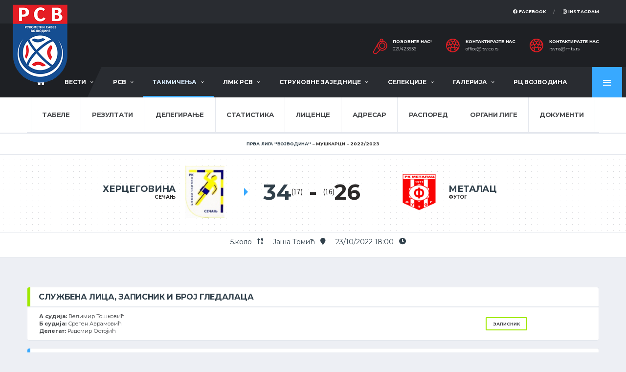

--- FILE ---
content_type: text/html; charset=utf-8
request_url: https://rsv.co.rs/utakmice_ligeview.php?showdetail=&id=37014&takm_ekipe=146&vrsta=7
body_size: 76793
content:
<!DOCTYPE html>
<html>
<head>
<!-- Basic Page Needs
	================================================== -->
	<title>Рукометни савез Војводине</title>
	<meta charset="utf-8">
	<meta http-equiv="X-UA-Compatible" content="IE=edge">
	
	<meta name="keywords" content="rukomet savez vojvodine rukometni vojvodina">
    	<meta property="og:url"           content="https://rsv.co.rs/utakmice_ligeview.php?showdetail=&id=37014&takm_ekipe=146&vrsta=7" />
    <meta property="og:type"          content="website" />
    
      <meta property="og:title"         content="РСВ - https://rsv.co.rs/utakmice_ligeview.php?showdetail=&id=37014&takm_ekipe=146&vrsta=7" />
    <meta property="og:description"   content="" />
    <meta property="og:image"         content="https://rsv.co.rs/postavke/images/face.jpg" />
  	<!-- Favicons
	================================================== -->
	<link rel="shortcut icon" href="assets/images/soccer/favicons/favicon.ico">
	<link rel="apple-touch-icon" sizes="120x120" href="assets/images/soccer/favicons/favicon-120.png">
	<link rel="apple-touch-icon" sizes="152x152" href="assets/images/soccer/favicons/favicon-152.png">

	<!-- Mobile Specific Metas
	================================================== -->
	<meta name="viewport" content="width=device-width, initial-scale=1.0">

	<!-- Google Web Fonts
	================================================== -->
	<link href="https://fonts.googleapis.com/css?family=Montserrat:400,700%7CSource+Sans+Pro:400,700" rel="stylesheet">

	<!-- CSS
	================================================== -->
	<!-- Vendor CSS -->
	<link href="assets/vendor/bootstrap/css/bootstrap.css" rel="stylesheet">
	<link href="assets/fonts/font-awesome/css/all.min.css" rel="stylesheet">
	<link href="assets/fonts/simple-line-icons/css/simple-line-icons.css" rel="stylesheet">
	<link href="assets/vendor/magnific-popup/dist/magnific-popup.css" rel="stylesheet">
	<link href="assets/vendor/slick/slick.css" rel="stylesheet">

	<!-- Template CSS-->
	    <link href="assets/css/style-soccer.css" rel="stylesheet">
        

	<!-- Custom CSS-->
	<link href="assets/css/custom.css" rel="stylesheet">
    
    <script src="https://code.jquery.com/jquery-3.3.1.min.js"></script>
    <link  href="assets/fancybox/jquery.fancybox.min.css" rel="stylesheet">
    <script src="assets/fancybox/jquery.fancybox.min.js"></script> 
    <script src="js/ewpolyfill.min.js"></script>
<script src="js/loadjs.min.js"></script>
<script src="js/ewcfg.js"></script>

<script>
loadjs.ready("head", function() {

	// Global client script
	// Write your client script here, no need to add script tags.

});
</script>
<!-- Navbar -->
</head>	
<body data-template="template-soccer">
    <style>
#ew-page-spinner {
display: none;
}
#jpreOverlay { 
    display: none !important; 
}
</style>
<div class="site-wrapper clearfix">
		<div class="site-overlay"></div>
        		<!-- Header
		================================================== -->
		
		<!-- Header Mobile -->
		<div class="header-mobile clearfix" id="header-mobile">
			<div class="header-mobile__logo">
				<a href="index.php"><img src="images/logo.png" srcset="images/logo@2x.png 2x" alt="РСВ" class="header-mobile__logo-img"></a>
			</div>
			<div class="header-mobile__inner">
				<a id="header-mobile__toggle" class="burger-menu-icon"><span class="burger-menu-icon__line"></span></a>
				
			</div>
		</div>
		
		<!-- Header Desktop -->
		<header class="header header--layout-1">
		
			<!-- Header Top Bar -->
			<div class="header__top-bar clearfix">
				<div class="container">
					<div class="header__top-bar-inner">
						<!-- Account Navigation -->
						
                        <ul class="nav-account">
							<li class="nav-account__item"><a href="https://www.facebook.com/Rukometni-savez-Vojvodine-127029749805/" target="_blank"><i class="fab fa-facebook"></i> Facebook</a></li>
							<li class="nav-account__item"><a href="https://www.instagram.com/rukometni_savez_vojvodine/" target="_blank"><i class="fab fa-instagram"></i> Instagram</a></li>
                            						</ul>
						<!-- Account Navigation / End -->
					</div>
				</div>
			</div>
			<!-- Header Top Bar / End -->
		
			<!-- Header Secondary -->
			<div class="header__secondary">
				<div class="container">
										<ul class="info-block info-block--header">
						<li class="info-block__item info-block__item--contact-primary">
							<svg role="img" class="df-icon df-icon--whistle">
								<use xlink:href="assets/images/icons-soccer.svg#whistle"/>
							</svg>
							<h6 class="info-block__heading">Позовите нас!</h6>
							<a class="info-block__link" href="tel:+38121423936">021/423936</a>
						</li>
						<li class="info-block__item info-block__item--contact-secondary">
							<svg role="img" class="df-icon df-icon--soccer-ball">
								<use xlink:href="assets/images/icons-soccer.svg#soccer-ball"/>
							</svg>
							<h6 class="info-block__heading">Контактирајте нас</h6>
							<a style="text-transform: lowercase;" class="info-block__link" href="mailto:office@rsv.co.rs">office@rsv.co.rs</a>
						</li>
						<li class="info-block__item info-block__item--contact">
							<svg role="img" class="df-icon df-icon--soccer-ball">
								<use xlink:href="assets/images/icons-soccer.svg#soccer-ball"/>
							</svg>
							<h6 class="info-block__heading">Контактирајте нас</h6>
							<a style="text-transform: lowercase;" class="info-block__link" href="mailto:rsvns@mts.rs">rsvns@mts.rs</a>
						</li>
							</ul>
                                                                                                                                    
							<!-- Dropdown Shopping Cart / End -->
		
						</li>
					</ul>
				</div>
			</div>
			<!-- Header Secondary / End -->
		
			<!-- Header Primary -->
			<div class="header__primary">
				<div class="container" style="max-width: 1400px !important;">
					<div class="header__primary-inner">
		
						<!-- Header Logo -->
						<div class="header-logo">
							<a href="index.php"><img src="images/logo.png" srcset="images/logo@2x.png 2x" alt="РСВ" class="header-logo__img"></a>
						</div>
						<!-- Header Logo / End -->
		
						<!-- Main Navigation -->
						<nav class="main-nav clearfix">
							<ul class="main-nav__list">
								<li class=""><a href="vestilist.php"><i class="fa fa-home fa-lg"></i></a></li>
								
								<li class="" ><a href="#">Вести</a>
									<ul class="main-nav__sub">
										<li><a style="color: #bbdbf4;" href="_vesti_viewlist.php?cmd=resetall">Све вести</a></li>
                                                                            	<li><a href="_vesti_viewlist.php?showmaster=vesti_kategorije&fk_id=3">Лига млађих категорија</a></li>  
                                                                            	<li><a href="_vesti_viewlist.php?showmaster=vesti_kategorije&fk_id=2">Сениорска такмичења</a></li>  
                                                                            	<li><a href="_vesti_viewlist.php?showmaster=vesti_kategorije&fk_id=1">Селекције РСВ</a></li>  
                                                                            	<li><a href="_vesti_viewlist.php?showmaster=vesti_kategorije&fk_id=4">Мини рукомет</a></li>  
                                                                            	<li><a href="_vesti_viewlist.php?showmaster=vesti_kategorije&fk_id=5">Тренери</a></li>  
                                                                            	<li><a href="_vesti_viewlist.php?showmaster=vesti_kategorije&fk_id=6">Службена лица</a></li>  
                                                                            	<li><a href="_vesti_viewlist.php?showmaster=vesti_kategorije&fk_id=7">Органи РСВ</a></li>  
                                                                            	<li><a href="_vesti_viewlist.php?showmaster=vesti_kategorije&fk_id=8">Пројекти</a></li>  
                                                                            	<li><a href="_vesti_viewlist.php?showmaster=vesti_kategorije&fk_id=9">Остале вести</a></li>  
                                                                            	<li><a href="_vesti_viewlist.php?showmaster=vesti_kategorije&fk_id=10">Рукометна сећања</a></li>  
                                                                            	<li><a href="_vesti_viewlist.php?showmaster=vesti_kategorije&fk_id=11">Турнири и кампови</a></li>  
                                                                            	<li><a href="_vesti_viewlist.php?showmaster=vesti_kategorije&fk_id=12">In memoriam</a></li>  
                                                                                <li><a style="color: #bbdbf4;" href="_vesti_viewlist.php?cmd=resetall&arhiva=1">Архива вести</a></li>  
									</ul>
								</li>
								<li  class=""><a href="#">РСВ</a>
									<ul class="main-nav__sub">
										<li>
                                            <a href="funkcijelist.php?showmaster=vrste_organa&fk_id=1">Скупштина</a>
                                        </li>
                                        <li>
                                            <a href="funkcijelist.php?showmaster=vrste_organa&fk_id=2">Управни одбор</a>
                                        </li>
                                        <li>
                                            <a href="rsv_linkovilist.php?showmaster=linkovi&fk_id=13">Комисије</a>
                                        </li>
                                        <li>
                                            <a href="funkcijelist.php?showmaster=vrste_organa&fk_id=3">Надзорни одбор</a>
                                        </li>
                                        <li>
                                            <a href="tekstoviview.php?showdetail=&id=1">Историја</a>
                                        </li>
                                        <li>
                                            <a href="rsv_linkovilist.php?showmaster=linkovi&fk_id=1">Освајачи медаља</a>
                                        </li>
                                        <li>
                                            <a href="rsv_linkovilist.php?showmaster=linkovi&fk_id=2">Прописи</a>
                                        </li>
                                        <li>
                                            <a href="rsv_linkovilist.php?showmaster=linkovi&fk_id=9">Чланови</a>
                                        </li>
                                        <li>
                                            <a target="_blank" href="http://rss.org.rs/#rss/glasilo/vesti">Службено гласило</a>
                                        </li>
                                        <li>
                                            <a href="kontaktlist.php?id=1">Контакт</a>
                                        </li>
                                        
									</ul>
								</li>
                                <li class="active"><a href="#">Такмичења</a>
									<ul class="main-nav__sub">
									                                                                                    <li><a href="tabela_ligelist.php?showmaster=takmicenje&fk_id=177&vrsta=5">Прва лига ''Војводина''</a></li>
                                                                                                                                                                      <li><a href="tabela_ligelist.php?showmaster=takmicenje&fk_id=178&vrsta=5">Друга рукометна лига ''Војводина''</a></li>
                                                                                                                                                                      <li><a href="tabela_ligelist.php?showmaster=takmicenje&fk_id=179&vrsta=5">Трећа лига ''Војводина''</a></li>
                                                                                                                                                                      <li><a href="utakmice_ligelist.php?showmaster=takmicenje&fk_id=183&vrsta=7">Куп Војводине жене</a></li>
                                                                                                                                                                      <li><a href="utakmice_ligelist.php?showmaster=takmicenje&fk_id=184&vrsta=7">Куп Војводине мушкарци</a></li>
                                                                                                                        <li><a style="color: #bbdbf4;" href="takmicenjelist.php?cmd=resetall&stanje=2&vrsta=8">Архива</a></li> 
									</ul>
								</li>
								<li class=""><a href="#">ЛМК РСВ</a>
									<ul class="main-nav__sub">
    									                                        <li><a href="tabela_ligelist.php?showmaster=takmicenje&fk_id=181&vrsta=5">ЛМК РСВ 14 јесен</a></li>
                                        <li><a href="dokumenti_takmlist.php?showmaster=takmicenje&fk_id=181&vrsta_doc=1">Билтени ЛМК РСВ 14 јесен</a></li>
                                                                                <li><a href="tabela_ligelist.php?showmaster=takmicenje&fk_id=182&vrsta=5">ЛМК РСВ 16 јесен</a></li>
                                        <li><a href="dokumenti_takmlist.php?showmaster=takmicenje&fk_id=182&vrsta_doc=1">Билтени ЛМК РСВ 16 јесен</a></li>
                                                                                <li><a href="tabela_ligelist.php?showmaster=takmicenje&fk_id=185&vrsta=5">ЛМК РСВ 12 пролеће</a></li>
                                        <li><a href="dokumenti_takmlist.php?showmaster=takmicenje&fk_id=185&vrsta_doc=1">Билтени ЛМК РСВ 12 пролеће</a></li>
                                                                                <li><a href="tabela_ligelist.php?showmaster=takmicenje&fk_id=187&vrsta=5">ЛМК РСВ 16 пролеће</a></li>
                                        <li><a href="dokumenti_takmlist.php?showmaster=takmicenje&fk_id=187&vrsta_doc=1">Билтени ЛМК РСВ 16 пролеће</a></li>
                                                                                <li><a href="_vesti_viewlist.php?showmaster=vesti_kategorije&fk_id=4">Мини рукомет</a></li>
									</ul>
								</li>
                                <li class=""><a href="#">Струковне заједнице</a>
									<ul class="main-nav__sub">
									<li>
                                        <a href="https://treneri-rss.rs/" target="_blank">Тренери</a>
                                        
                                    </li>
                                    <li>
                                        <a href="http://zdrss.com/?pismo=lat" target="_blank">Делегати</a>
                                        
                                    </li>
                                    <li>
                                        <a href="rsv_linkovilist.php?showmaster=linkovi&fk_id=12">Судије и контролори</a>
                                        
                                    </li> 
                                    <li>
                                        <a href="sudije_delegatilist.php">Адресар</a>
                                        
                                    </li>
                                    
									</ul>
								</li>
                                <li class=""><a href="#">Селекције</a>
									<ul class="main-nav__sub">
									<li>
                                        <a href="selekcije_vestilist.php?cmd=resetall">Вести</a>
                                   </li> 
                                   <li>
                                        <a href="selekcije_vestilist.php?cmd=resetall&arhiva=1">Архива</a>
                                   </li>
									</ul>
								</li>
                                <li class=""><a href="#">Галерија</a>
									<ul class="main-nav__sub">
									<li>
                                        <a href="galerijalist.php?cmd=resetall">Фото галерија</a>
                                   </li> 
                                   <li>
                                        <a href="video_galerijalist.php">Видео галерија </a>
                                   </li>
									</ul>
								</li>
                                <li class=""><a href="kontaktlist.php?id=2">РЦ Војводина</a></li>
							</ul>
		
							
		
							<!-- Pushy Panel Toggle -->
							<a href="#" class="pushy-panel__toggle">
								<span class="pushy-panel__line"></span>
							</a>
							<!-- Pushy Panel Toggle / Eng -->
						</nav>
						<!-- Main Navigation / End -->
					</div>
				</div>
			</div>
			<!-- Header Primary / End -->
		
		</header>
		<!-- Header / End -->
        <!-- Pushy Panel - Dark -->
		<aside class="pushy-panel pushy-panel--dark">
			<div class="pushy-panel__inner">
				<header class="pushy-panel__header">
					<div class="pushy-panel__logo">
						<a href="_soccer_index.html"><img src="images/logo.png" srcset="images/logo@2x.png 2x" alt="РСВ"></a>
					</div>
                    <h5 style="color: white !important;">Најчитаније вести</h5>
				</header>
				<div class="pushy-panel__content">
		            
					<!-- Widget: Posts -->
					<aside class="widget widget-popular-posts widget--side-panel">
						
                        <div class="widget__content">
                            
							<ul class="posts posts--simple-list">
		                        								<li class="posts__item posts__item--category-1">
									<figure class="posts__thumb">
										<a href="vestiview.php?showdetail=&id=1424"><img style="width: 80px;min-height: 50px;" src="dokumenti/vesti/DSC065762-1269x2048.jpg" alt=""></a>
									</figure>
									<div class="posts__inner">
										<div class="posts__cat">
											<span class="label posts__cat-label">In memoriam</span>
										</div>
										<h6 class="posts__title"><a href="vestiview.php?showdetail=&id=1424">In memoriam Борис Божић (04.07.1970. - 22.01.2026.)</a></h6>
										<time style="color: #e3e6ec;" datetime="2016-08-23" class="posts__date"><i class="fa fa-eye"></i> 708&nbsp;&nbsp;&nbsp;22/01/2026 </time>
                                        
									</div>
									<div style="color: #e3e6ec;" class="posts__excerpt">
										<p style="text-align:justify;">Са великом тугом и болом обавештавамо рукометну и спортску јавност да нас је данас 22.01.2026. године напустио наш драги...									</div>
								</li>
																<li class="posts__item posts__item--category-1">
									<figure class="posts__thumb">
										<a href="vestiview.php?showdetail=&id=1423"><img style="width: 80px;min-height: 50px;" src="dokumenti/vesti/Pokrajinski_sekretarijat(1).png" alt=""></a>
									</figure>
									<div class="posts__inner">
										<div class="posts__cat">
											<span class="label posts__cat-label">Тренери</span>
										</div>
										<h6 class="posts__title"><a href="vestiview.php?showdetail=&id=1423">Предлог кандидата за таленте у 2026. години</a></h6>
										<time style="color: #e3e6ec;" datetime="2016-08-23" class="posts__date"><i class="fa fa-eye"></i> 477&nbsp;&nbsp;&nbsp;13/01/2026 </time>
                                        
									</div>
									<div style="color: #e3e6ec;" class="posts__excerpt">
										<p style="font-weight:400;text-align:justify;">У наставку реализације пројекта „Спортски таленти Војводине“, чији је циљ идентификација, праћење и...									</div>
								</li>
										
							</ul>
		
						</div>
					</aside>
					<!-- Widget: Posts / End -->
		
				</div>
				<a href="#" class="pushy-panel__back-btn"></a>
			</div>
		</aside>
		<!-- Pushy Panel - Dark / End -->
<script>
var futakmice_ligeview, currentPageID;
loadjs.ready("head", function() {

	// Form object
	currentPageID = ew.PAGE_ID = "view";
	futakmice_ligeview = currentForm = new ew.Form("futakmice_ligeview", "view");
	loadjs.done("futakmice_ligeview");
});
</script>
<script>
loadjs.ready("head", function() {

	// Client script
	// Write your client script here, no need to add script tags.

});
</script>
<div class="btn-toolbar ew-toolbar">
<div class="clearfix"></div>
</div>


<nav class="content-filter">
			<div class="container">
				<a href="#" class="content-filter__toggle"></a>
				<nav class="content-filter">
			<div class="container">
				<a href="#" class="content-filter__toggle"></a>
				<ul class="content-filter__list">
                    					<li class="content-filter__item "><a href="tabela_ligelist.php?showmaster=takmicenje&fk_id=146&vrsta=5" class="content-filter__link">Табеле</a></li>
                                        <li class="content-filter__item "><a href="utakmice_ligelist.php?showmaster=takmicenje&fk_id=146&vrsta=7" class="content-filter__link">Резултати</a></li>
					                                        <li class="content-filter__item "><a href="delegiranjelist.php?showmaster=takmicenje&fk_id=146&vrsta=11" class="content-filter__link">Делегирање</a></li>
					<li class="content-filter__item "><a href="statistikalist.php?showmaster=takmicenje&fk_id=146&vrsta=10" class="content-filter__link">Статистика</a></li>
					<li class="content-filter__item "><a href="grupe_takmicenjelist.php?showmaster=takmicenje&fk_id=146&vrsta=2" class="content-filter__link">Лиценце</a></li>
					<li class="content-filter__item "><a href="grupe_takmicenjelist.php?showmaster=takmicenje&fk_id=146&vrsta=1" class="content-filter__link">Адресар</a></li>
                    <li class="content-filter__item "><a href="rasporedlist.php?showmaster=takmicenje&fk_id=146&vrsta=6" class="content-filter__link">Распоред</a></li>
                                                            <li class="content-filter__item "><a href="organi_ligelist.php?showmaster=takmicenje&fk_id=146&vrsta=9" class="content-filter__link">Органи лиге</a></li>
                                        <li class="content-filter__item "><a href="dokumenti_takmlist.php?showmaster=takmicenje&fk_id=146" class="content-filter__link">Документи</a></li>
				</ul>
			</div>
		</nav>
			</div>
		</nav>
        <!-- Event Header
		================================================== -->
		<div class="alc-event-header alc-event-header--layout-2">
			<div class="alc-event-header__top">
				<div class="container">
					<h6 class="title">Прва лига ''Војводина''</h6>
					<span class="subtitle">Мушкарци</span>
                    <span class="subtitle">2022/2023</span>
				</div>
			</div>
			<div class="alc-event-header__content">
				<div class="container">
					<div class="alc-event-header__content-inner">
		
						<!-- Competitors -->
						<div class="alc-event-competitors">
							<!-- Team #1 -->
														<div class="alc-event-competitors__item alc-event-team alc-event-team--winner">
                            								
								<div class="alc-event-team__details">
									<h4 class="alc-event-team__name">Херцеговина</h4>
									<div class="alc-event-team__info"> Сечањ</div>
								</div>
								<figure class="alc-event-team__logo">
									                                    <img src="dokumenti/logos/Hercegovina.jpg" alt="">
                                    								</figure>
								<div class="alc-event-team__score-wrap">
									<div class="alc-event-team__score">34</div>
								</div>
                                                                (17)
                                							</div>
							<!-- Team #1 / End -->
		
							<!-- Team #2 -->
                                                        <div class="alc-event-competitors__item alc-event-team">
                            								
								<div class="alc-event-team__details">
									<h4 class="alc-event-team__name">Металац</h4>
									<div class="alc-event-team__info"> Футог</div>
								</div>
								<figure class="alc-event-team__logo">
									                                    <img src="dokumenti/logos/grb_Metalac.png" alt="">
                                    								</figure>
                                                                (16)
                                								<div class="alc-event-team__score-wrap">
									<div class="alc-event-team__score">26</div>
								</div>
							</div>
							<!-- Team #2 / End -->
		                      
							<div class="alc-event-competitors__divider"></div>
		
						</div>
						<!-- Competitors / End -->
		
					</div>
                    
				</div>
                
			</div>
            
			<div class="alc-event-header__bottom">
				<div class="container">
					<div class="row">
						<div class="col-12">
							<!-- 1st Team Performances -->
							<div style="font-size: 14px;" class="alc-event-header-performances">
								<span class="alc-event-header__performance"></span>
                                <span class="alc-event-header__performance">5.коло   <i class="fa fa-sort-numeric-up-alt"></i></span>
								<span class="alc-event-header__performance">Јаша Томић <i class="fa fa-map-marker"></i></span>
								<span class="alc-event-header__performance">23/10/2022 18:00 <i class="fa fa-clock"></i></span>
                                <h6></h6>
							</div>
							<!-- 1st Team Performances / End -->
						</div>
						<div class="col-6">
							<!-- 2nd Team Performances -->
		
							<!-- 2nd Team Performances / End -->
						</div>
					</div>
				</div>
			</div>
		</div>
<!-- Content
		================================================== -->
		<div class="site-content">
			<div class="container">
		        				<!-- Alchemists - Stats & Lineup / End -->
		
				<!-- Clovers - Stats & Lineup -->
				<div class="row">
                    
					<div class="col-lg-12">
		
						<!-- Stats -->
						<div class="card card--alt-color card--has-table">
							<div class="card__header">
								<h4>Службена лица, записник и број гледалаца</h4>
							</div>
							<div class="card__content">
		
								<table class="table table-hover alc-table-stats alc-table-stats--compact-sm">
									
									<tbody>
		
										<!-- Played -->
										<tr>
											                                            
											<td class="alc-align-start">
												
													<strong>А судија: </strong>Велимир Тошковић<br/><strong>Б судија: </strong>Сретен Аврамовић<br/><strong>Делегат: </strong>Радомир Остојић<br/>												
											</td>
		
											<td></td>
											<td style="text-align: right;width: 10%;">
                                                                                                <a href="takmicenja/dokumenti/zapisnici/IMG-20221023-WA0006.jpg" class="btn btn-success btn-outline btn-xs">Записник</a>
                                                                                            </td>
		
											<td></td>
                                            										</tr>
										
		
									</tbody>
								</table>
		
							</div>
						</div>
						<!-- Stats / End -->
		
					</div>
					
				</div>
				<div class="row">
                    
					<div class="col-lg-12">
		
						<!-- Stats -->
						<div class="card card--has-table">
							<div class="card__header">
								<h4>Остале утакмице екипа у такмичењу</h4>
							</div>
                        </div>
                    </div>
                </div>
                <div class="row">
                    
					<div class="col-lg-6">
		
						<!-- Stats -->
						<div class="card card--has-table">
							
							<div class="card__content">
		
								<div class="table-responsive">
                                    
									<table class="table table-hover alc-table-stats alc-table-stats--compact-sm">
										<thead>
											<tr>
												<th style="text-align: center;">Коло</th>
                                                <th class="alc-player alc-align-start">Утакмица</th>
												<th class="alc-tg">Рез</th>
											</tr>
										</thead>
										<tbody>
		                                    
											<!-- Played -->
                                            											<tr>
												<td style="text-align: center;">1.</td>
												<td class="alc-align-start">
													<div class="alc-player-info">
														
														<div class="alc-player-info__name">
															                                                            Раднички 1958-<strong>Херцеговина</strong>                                                            														</div>
													</div>
												</td>
                                                <td><a href="utakmice_ligeview.php?showdetail=&id=36988&takm_ekipe=146&vrsta=7">28-33</a></td>
												
											</tr>
																						<tr>
												<td style="text-align: center;">2.</td>
												<td class="alc-align-start">
													<div class="alc-player-info">
														
														<div class="alc-player-info__name">
															                                                            <strong>Херцеговина</strong>-Потисје Плетекс                                                            														</div>
													</div>
												</td>
                                                <td><a href="utakmice_ligeview.php?showdetail=&id=36998&takm_ekipe=146&vrsta=7">29-39</a></td>
												
											</tr>
																						<tr>
												<td style="text-align: center;">3.</td>
												<td class="alc-align-start">
													<div class="alc-player-info">
														
														<div class="alc-player-info__name">
															                                                            Нова Пазова 1957-<strong>Херцеговина</strong>                                                            														</div>
													</div>
												</td>
                                                <td><a href="utakmice_ligeview.php?showdetail=&id=37006&takm_ekipe=146&vrsta=7">32-31</a></td>
												
											</tr>
																						<tr>
												<td style="text-align: center;">4.</td>
												<td class="alc-align-start">
													<div class="alc-player-info">
														
														<div class="alc-player-info__name">
															                                                            Славија-<strong>Херцеговина</strong>                                                            														</div>
													</div>
												</td>
                                                <td><a href="utakmice_ligeview.php?showdetail=&id=36908&takm_ekipe=146&vrsta=7">30-31</a></td>
												
											</tr>
																						<tr>
												<td style="text-align: center;">5.</td>
												<td class="alc-align-start">
													<div class="alc-player-info">
														
														<div class="alc-player-info__name">
															                                                            <strong>Херцеговина</strong>-Металац                                                            														</div>
													</div>
												</td>
                                                <td><a href="utakmice_ligeview.php?showdetail=&id=37014&takm_ekipe=146&vrsta=7">34-26</a></td>
												
											</tr>
																						<tr>
												<td style="text-align: center;">6.</td>
												<td class="alc-align-start">
													<div class="alc-player-info">
														
														<div class="alc-player-info__name">
															                                                            Јединство-<strong>Херцеговина</strong>                                                            														</div>
													</div>
												</td>
                                                <td><a href="utakmice_ligeview.php?showdetail=&id=37016&takm_ekipe=146&vrsta=7">35-30</a></td>
												
											</tr>
																						<tr>
												<td style="text-align: center;">7.</td>
												<td class="alc-align-start">
													<div class="alc-player-info">
														
														<div class="alc-player-info__name">
															                                                            <strong>Херцеговина</strong>-Младост ТСК                                                            														</div>
													</div>
												</td>
                                                <td><a href="utakmice_ligeview.php?showdetail=&id=37018&takm_ekipe=146&vrsta=7">31-33</a></td>
												
											</tr>
																						<tr>
												<td style="text-align: center;">8.</td>
												<td class="alc-align-start">
													<div class="alc-player-info">
														
														<div class="alc-player-info__name">
															                                                            Лавови БП-<strong>Херцеговина</strong>                                                            														</div>
													</div>
												</td>
                                                <td><a href="utakmice_ligeview.php?showdetail=&id=36928&takm_ekipe=146&vrsta=7">40-32</a></td>
												
											</tr>
																						<tr>
												<td style="text-align: center;">9.</td>
												<td class="alc-align-start">
													<div class="alc-player-info">
														
														<div class="alc-player-info__name">
															                                                            <strong>Херцеговина</strong>-Банатски Карловац                                                            														</div>
													</div>
												</td>
                                                <td><a href="utakmice_ligeview.php?showdetail=&id=36946&takm_ekipe=146&vrsta=7">29-33</a></td>
												
											</tr>
																						<tr>
												<td style="text-align: center;">10.</td>
												<td class="alc-align-start">
													<div class="alc-player-info">
														
														<div class="alc-player-info__name">
															                                                            Војвода Степа-<strong>Херцеговина</strong>                                                            														</div>
													</div>
												</td>
                                                <td><a href="utakmice_ligeview.php?showdetail=&id=36962&takm_ekipe=146&vrsta=7">36-24</a></td>
												
											</tr>
																						<tr>
												<td style="text-align: center;">11.</td>
												<td class="alc-align-start">
													<div class="alc-player-info">
														
														<div class="alc-player-info__name">
															                                                            <strong>Херцеговина</strong>-Јабука                                                            														</div>
													</div>
												</td>
                                                <td><a href="utakmice_ligeview.php?showdetail=&id=36976&takm_ekipe=146&vrsta=7">34-34</a></td>
												
											</tr>
																						<tr>
												<td style="text-align: center;">12.</td>
												<td class="alc-align-start">
													<div class="alc-player-info">
														
														<div class="alc-player-info__name">
															                                                            <strong>Херцеговина</strong>-Раднички 1958                                                            														</div>
													</div>
												</td>
                                                <td><a href="utakmice_ligeview.php?showdetail=&id=36989&takm_ekipe=146&vrsta=7">41-32</a></td>
												
											</tr>
																						<tr>
												<td style="text-align: center;">13.</td>
												<td class="alc-align-start">
													<div class="alc-player-info">
														
														<div class="alc-player-info__name">
															                                                            Потисје Плетекс-<strong>Херцеговина</strong>                                                            														</div>
													</div>
												</td>
                                                <td><a href="utakmice_ligeview.php?showdetail=&id=36999&takm_ekipe=146&vrsta=7">43-26</a></td>
												
											</tr>
																						<tr>
												<td style="text-align: center;">14.</td>
												<td class="alc-align-start">
													<div class="alc-player-info">
														
														<div class="alc-player-info__name">
															                                                            <strong>Херцеговина</strong>-Нова Пазова 1957                                                            														</div>
													</div>
												</td>
                                                <td><a href="utakmice_ligeview.php?showdetail=&id=37007&takm_ekipe=146&vrsta=7">36-35</a></td>
												
											</tr>
																						<tr>
												<td style="text-align: center;">15.</td>
												<td class="alc-align-start">
													<div class="alc-player-info">
														
														<div class="alc-player-info__name">
															                                                            <strong>Херцеговина</strong>-Славија                                                            														</div>
													</div>
												</td>
                                                <td><a href="utakmice_ligeview.php?showdetail=&id=36909&takm_ekipe=146&vrsta=7">22-37</a></td>
												
											</tr>
																						<tr>
												<td style="text-align: center;">16.</td>
												<td class="alc-align-start">
													<div class="alc-player-info">
														
														<div class="alc-player-info__name">
															                                                            Металац-<strong>Херцеговина</strong>                                                            														</div>
													</div>
												</td>
                                                <td><a href="utakmice_ligeview.php?showdetail=&id=37015&takm_ekipe=146&vrsta=7">30-23</a></td>
												
											</tr>
																						<tr>
												<td style="text-align: center;">17.</td>
												<td class="alc-align-start">
													<div class="alc-player-info">
														
														<div class="alc-player-info__name">
															                                                            <strong>Херцеговина</strong>-Јединство                                                            														</div>
													</div>
												</td>
                                                <td><a href="utakmice_ligeview.php?showdetail=&id=37017&takm_ekipe=146&vrsta=7">26-26</a></td>
												
											</tr>
																						<tr>
												<td style="text-align: center;">18.</td>
												<td class="alc-align-start">
													<div class="alc-player-info">
														
														<div class="alc-player-info__name">
															                                                            Младост ТСК-<strong>Херцеговина</strong>                                                            														</div>
													</div>
												</td>
                                                <td><a href="utakmice_ligeview.php?showdetail=&id=37019&takm_ekipe=146&vrsta=7">34-32</a></td>
												
											</tr>
																						<tr>
												<td style="text-align: center;">19.</td>
												<td class="alc-align-start">
													<div class="alc-player-info">
														
														<div class="alc-player-info__name">
															                                                            <strong>Херцеговина</strong>-Лавови БП                                                            														</div>
													</div>
												</td>
                                                <td><a href="utakmice_ligeview.php?showdetail=&id=36929&takm_ekipe=146&vrsta=7">22-37</a></td>
												
											</tr>
																						<tr>
												<td style="text-align: center;">20.</td>
												<td class="alc-align-start">
													<div class="alc-player-info">
														
														<div class="alc-player-info__name">
															                                                            Банатски Карловац-<strong>Херцеговина</strong>                                                            														</div>
													</div>
												</td>
                                                <td><a href="utakmice_ligeview.php?showdetail=&id=36947&takm_ekipe=146&vrsta=7">28-25</a></td>
												
											</tr>
																						<tr>
												<td style="text-align: center;">21.</td>
												<td class="alc-align-start">
													<div class="alc-player-info">
														
														<div class="alc-player-info__name">
															                                                            <strong>Херцеговина</strong>-Војвода Степа                                                            														</div>
													</div>
												</td>
                                                <td><a href="utakmice_ligeview.php?showdetail=&id=36963&takm_ekipe=146&vrsta=7">30-32</a></td>
												
											</tr>
																						<tr>
												<td style="text-align: center;">22.</td>
												<td class="alc-align-start">
													<div class="alc-player-info">
														
														<div class="alc-player-info__name">
															                                                            Јабука-<strong>Херцеговина</strong>                                                            														</div>
													</div>
												</td>
                                                <td><a href="utakmice_ligeview.php?showdetail=&id=36977&takm_ekipe=146&vrsta=7">28-22</a></td>
												
											</tr>
																						<!-- Played / End -->
		
										</tbody>
									</table>
								</div>
		
							</div>
						</div>
						<!-- Stats / End -->
		
					</div>
					<div class="col-lg-6">
		
						<!-- Stats -->
						<div class="card card--has-table">
							
							<div class="card__content">
		
								<div class="table-responsive">
                                    
									<table class="table table-hover alc-table-stats alc-table-stats--compact-sm">
										<thead>
											<tr>
												<th style="text-align: center;">Коло</th>
                                                <th class="alc-player alc-align-start">Утакмица</th>
												<th class="alc-tg">Рез</th>
											</tr>
										</thead>
										<tbody>
		                                    
											<!-- Played -->
                                            											<tr>
												<td style="text-align: center;">1.</td>
												<td class="alc-align-start">
													<div class="alc-player-info">
														
														<div class="alc-player-info__name">
															                                                            Јабука-<strong>Металац</strong>                                                            														</div>
													</div>
												</td>
                                                <td><a href="utakmice_ligeview.php?showdetail=&id=36978&takm_ekipe=146&vrsta=7">28-26</a></td>
												
											</tr>
																						<tr>
												<td style="text-align: center;">2.</td>
												<td class="alc-align-start">
													<div class="alc-player-info">
														
														<div class="alc-player-info__name">
															                                                            <strong>Металац</strong>-Раднички 1958                                                            														</div>
													</div>
												</td>
                                                <td><a href="utakmice_ligeview.php?showdetail=&id=36990&takm_ekipe=146&vrsta=7">40-29</a></td>
												
											</tr>
																						<tr>
												<td style="text-align: center;">3.</td>
												<td class="alc-align-start">
													<div class="alc-player-info">
														
														<div class="alc-player-info__name">
															                                                            Потисје Плетекс-<strong>Металац</strong>                                                            														</div>
													</div>
												</td>
                                                <td><a href="utakmice_ligeview.php?showdetail=&id=37000&takm_ekipe=146&vrsta=7">27-12</a></td>
												
											</tr>
																						<tr>
												<td style="text-align: center;">4.</td>
												<td class="alc-align-start">
													<div class="alc-player-info">
														
														<div class="alc-player-info__name">
															                                                            <strong>Металац</strong>-Нова Пазова 1957                                                            														</div>
													</div>
												</td>
                                                <td><a href="utakmice_ligeview.php?showdetail=&id=37008&takm_ekipe=146&vrsta=7">29-25</a></td>
												
											</tr>
																						<tr>
												<td style="text-align: center;">5.</td>
												<td class="alc-align-start">
													<div class="alc-player-info">
														
														<div class="alc-player-info__name">
															                                                            Херцеговина-<strong>Металац</strong>                                                            														</div>
													</div>
												</td>
                                                <td><a href="utakmice_ligeview.php?showdetail=&id=37014&takm_ekipe=146&vrsta=7">34-26</a></td>
												
											</tr>
																						<tr>
												<td style="text-align: center;">6.</td>
												<td class="alc-align-start">
													<div class="alc-player-info">
														
														<div class="alc-player-info__name">
															                                                            Славија-<strong>Металац</strong>                                                            														</div>
													</div>
												</td>
                                                <td><a href="utakmice_ligeview.php?showdetail=&id=36910&takm_ekipe=146&vrsta=7">33-35</a></td>
												
											</tr>
																						<tr>
												<td style="text-align: center;">7.</td>
												<td class="alc-align-start">
													<div class="alc-player-info">
														
														<div class="alc-player-info__name">
															                                                            <strong>Металац</strong>-Јединство                                                            														</div>
													</div>
												</td>
                                                <td><a href="utakmice_ligeview.php?showdetail=&id=37020&takm_ekipe=146&vrsta=7">26-30</a></td>
												
											</tr>
																						<tr>
												<td style="text-align: center;">8.</td>
												<td class="alc-align-start">
													<div class="alc-player-info">
														
														<div class="alc-player-info__name">
															                                                            Младост ТСК-<strong>Металац</strong>                                                            														</div>
													</div>
												</td>
                                                <td><a href="utakmice_ligeview.php?showdetail=&id=37022&takm_ekipe=146&vrsta=7">30-33</a></td>
												
											</tr>
																						<tr>
												<td style="text-align: center;">9.</td>
												<td class="alc-align-start">
													<div class="alc-player-info">
														
														<div class="alc-player-info__name">
															                                                            <strong>Металац</strong>-Лавови БП                                                            														</div>
													</div>
												</td>
                                                <td><a href="utakmice_ligeview.php?showdetail=&id=36930&takm_ekipe=146&vrsta=7">27-34</a></td>
												
											</tr>
																						<tr>
												<td style="text-align: center;">10.</td>
												<td class="alc-align-start">
													<div class="alc-player-info">
														
														<div class="alc-player-info__name">
															                                                            Банатски Карловац-<strong>Металац</strong>                                                            														</div>
													</div>
												</td>
                                                <td><a href="utakmice_ligeview.php?showdetail=&id=36948&takm_ekipe=146&vrsta=7">40-29</a></td>
												
											</tr>
																						<tr>
												<td style="text-align: center;">11.</td>
												<td class="alc-align-start">
													<div class="alc-player-info">
														
														<div class="alc-player-info__name">
															                                                            <strong>Металац</strong>-Војвода Степа                                                            														</div>
													</div>
												</td>
                                                <td><a href="utakmice_ligeview.php?showdetail=&id=36964&takm_ekipe=146&vrsta=7">28-28</a></td>
												
											</tr>
																						<tr>
												<td style="text-align: center;">12.</td>
												<td class="alc-align-start">
													<div class="alc-player-info">
														
														<div class="alc-player-info__name">
															                                                            <strong>Металац</strong>-Јабука                                                            														</div>
													</div>
												</td>
                                                <td><a href="utakmice_ligeview.php?showdetail=&id=36979&takm_ekipe=146&vrsta=7">29-29</a></td>
												
											</tr>
																						<tr>
												<td style="text-align: center;">13.</td>
												<td class="alc-align-start">
													<div class="alc-player-info">
														
														<div class="alc-player-info__name">
															                                                            Раднички 1958-<strong>Металац</strong>                                                            														</div>
													</div>
												</td>
                                                <td><a href="utakmice_ligeview.php?showdetail=&id=36991&takm_ekipe=146&vrsta=7">26-26</a></td>
												
											</tr>
																						<tr>
												<td style="text-align: center;">14.</td>
												<td class="alc-align-start">
													<div class="alc-player-info">
														
														<div class="alc-player-info__name">
															                                                            <strong>Металац</strong>-Потисје Плетекс                                                            														</div>
													</div>
												</td>
                                                <td><a href="utakmice_ligeview.php?showdetail=&id=37001&takm_ekipe=146&vrsta=7">33-29</a></td>
												
											</tr>
																						<tr>
												<td style="text-align: center;">15.</td>
												<td class="alc-align-start">
													<div class="alc-player-info">
														
														<div class="alc-player-info__name">
															                                                            Нова Пазова 1957-<strong>Металац</strong>                                                            														</div>
													</div>
												</td>
                                                <td><a href="utakmice_ligeview.php?showdetail=&id=37009&takm_ekipe=146&vrsta=7">28-27</a></td>
												
											</tr>
																						<tr>
												<td style="text-align: center;">16.</td>
												<td class="alc-align-start">
													<div class="alc-player-info">
														
														<div class="alc-player-info__name">
															                                                            <strong>Металац</strong>-Херцеговина                                                            														</div>
													</div>
												</td>
                                                <td><a href="utakmice_ligeview.php?showdetail=&id=37015&takm_ekipe=146&vrsta=7">30-23</a></td>
												
											</tr>
																						<tr>
												<td style="text-align: center;">17.</td>
												<td class="alc-align-start">
													<div class="alc-player-info">
														
														<div class="alc-player-info__name">
															                                                            <strong>Металац</strong>-Славија                                                            														</div>
													</div>
												</td>
                                                <td><a href="utakmice_ligeview.php?showdetail=&id=36911&takm_ekipe=146&vrsta=7">21-24</a></td>
												
											</tr>
																						<tr>
												<td style="text-align: center;">18.</td>
												<td class="alc-align-start">
													<div class="alc-player-info">
														
														<div class="alc-player-info__name">
															                                                            Јединство-<strong>Металац</strong>                                                            														</div>
													</div>
												</td>
                                                <td><a href="utakmice_ligeview.php?showdetail=&id=37021&takm_ekipe=146&vrsta=7">25-28</a></td>
												
											</tr>
																						<tr>
												<td style="text-align: center;">19.</td>
												<td class="alc-align-start">
													<div class="alc-player-info">
														
														<div class="alc-player-info__name">
															                                                            <strong>Металац</strong>-Младост ТСК                                                            														</div>
													</div>
												</td>
                                                <td><a href="utakmice_ligeview.php?showdetail=&id=37023&takm_ekipe=146&vrsta=7">32-25</a></td>
												
											</tr>
																						<tr>
												<td style="text-align: center;">20.</td>
												<td class="alc-align-start">
													<div class="alc-player-info">
														
														<div class="alc-player-info__name">
															                                                            Лавови БП-<strong>Металац</strong>                                                            														</div>
													</div>
												</td>
                                                <td><a href="utakmice_ligeview.php?showdetail=&id=36931&takm_ekipe=146&vrsta=7">32-23</a></td>
												
											</tr>
																						<tr>
												<td style="text-align: center;">21.</td>
												<td class="alc-align-start">
													<div class="alc-player-info">
														
														<div class="alc-player-info__name">
															                                                            <strong>Металац</strong>-Банатски Карловац                                                            														</div>
													</div>
												</td>
                                                <td><a href="utakmice_ligeview.php?showdetail=&id=36949&takm_ekipe=146&vrsta=7">25-29</a></td>
												
											</tr>
																						<tr>
												<td style="text-align: center;">22.</td>
												<td class="alc-align-start">
													<div class="alc-player-info">
														
														<div class="alc-player-info__name">
															                                                            Војвода Степа-<strong>Металац</strong>                                                            														</div>
													</div>
												</td>
                                                <td><a href="utakmice_ligeview.php?showdetail=&id=36965&takm_ekipe=146&vrsta=7">27-29</a></td>
												
											</tr>
																						<!-- Played / End -->
		
										</tbody>
									</table>
								</div>
		
							</div>
						</div>
						<!-- Stats / End -->
		
					</div>
				</div>
                
			</div>
		</div>
		
		<!-- Content / End -->
<input type="hidden" name="token" value="rh596vgkg3Rw1l3oEMGYJw..">
<input type="hidden" name="t" value="utakmice_lige">
<input type="hidden" name="modal" value="0">


<script>
loadjs.ready("load", function() {

	// Startup script
	// Write your table-specific startup script here
	// console.log("page loaded");

});
</script>


<!-- Footer
		================================================== -->
		<footer id="footer" class="footer">
		
			<!-- Footer Widgets -->
			<div class="footer-widgets">
				<div class="footer-widgets__inner">
					<div class="container">
						<div class="row">
							<div class="col-sm-6 col-lg-4">
								<div class="footer-col-inner">
		
									<!-- Footer Logo -->
									<div class="footer-logo footer-logo--has-txt">
										<a href="index.html">
											<img width="72px" src="images/logo.png" srcset="images/logo@2x.png 2x" alt="РСВ" class="footer-logo__img">
											<div class="footer-logo__heading">
												<h5 class="footer-logo__txt">РС Војводине</h5>
												
											</div>
										</a>
									</div>
									<!-- Footer Logo / End -->
		
									<!-- Widget: Contact Info -->
									<div class="widget widget--footer widget-contact-info">
										<div class="widget__content">
											<br /><br />
											<div class="widget-contact-info__body info-block">
												
												<div class="info-block__item">
													<svg role="img" class="df-icon df-icon--whistle">
														<use xlink:href="assets/images/icons-soccer.svg#whistle"/>
													</svg>
													<h6 class="info-block__heading">Позовите нас</h6>
													<a class="info-block__link" href="tel:+38121423936">021/423936</a>
												</div>
                                                <div class="info-block__item">
													<svg role="img" class="df-icon df-icon--soccer-ball">
														<use xlink:href="assets/images/icons-soccer.svg#soccer-ball"/>
													</svg>
													<h6 class="info-block__heading">Контактирајте нас</h6>
													<a style="text-transform: lowercase;" class="info-block__link" href="mailto:office@rsv.co.rs">office@rsv.co.rs</a>
												</div>
												<div class="info-block__item info-block__item--nopadding">
													<ul class="social-links">
														<li class="social-links__item">
															<a href="https://www.facebook.com/Rukometni-savez-Vojvodine-127029749805/" class="social-links__link"><i class="fab fa-facebook"></i> Facebook</a>
														</li>
														
														<li class="social-links__item">
															<a href="https://www.instagram.com/rukometni_savez_vojvodine/" class="social-links__link"><i class="fab fa-instagram"></i> Instagram</a>
														</li>
													</ul>
												</div>
											</div>
										</div>
									</div>
									<!-- Widget: Contact Info / End -->
								</div>
							</div>
							<div class="col-sm-6 col-lg-4">
								<div class="footer-col-inner">
									<!-- Widget: Popular Posts / End -->
									<div class="widget widget--footer widget-popular-posts">
										<h4 class="widget__title">Најчитаније</h4>
										<div class="widget__content">
											<ul class="posts posts--simple-list">
		                                        												<li class="posts__item posts__item--category-1">
													<figure class="posts__thumb posts__thumb--hover">
														<a href="vestiview.php?showdetail=&id=1424"><img style="width: 80px;min-height: 50px;" src="dokumenti/vesti/DSC065762-1269x2048.jpg" alt=""></a>
													</figure>
													<div class="posts__inner">
														<div class="posts__cat">
															<span class="label posts__cat-label">In memoriam</span>
														</div>
														<h6 class="posts__title posts__title--color-hover"><a href="vestiview.php?showdetail=&id=1424">In memoriam Борис Божић (04.07.1970. - 22.01.2026.)</a></h6>
														<time datetime="2017-08-21" class="posts__date"><i class="fa fa-eye"></i>708&nbsp;&nbsp;22/01/2026 </time>
													</div>
												</li>
																								<li class="posts__item posts__item--category-1">
													<figure class="posts__thumb posts__thumb--hover">
														<a href="vestiview.php?showdetail=&id=1423"><img style="width: 80px;min-height: 50px;" src="dokumenti/vesti/Pokrajinski_sekretarijat(1).png" alt=""></a>
													</figure>
													<div class="posts__inner">
														<div class="posts__cat">
															<span class="label posts__cat-label">Тренери</span>
														</div>
														<h6 class="posts__title posts__title--color-hover"><a href="vestiview.php?showdetail=&id=1423">Предлог кандидата за таленте у 2026. години</a></h6>
														<time datetime="2017-08-21" class="posts__date"><i class="fa fa-eye"></i>477&nbsp;&nbsp;13/01/2026 </time>
													</div>
												</li>
														
											</ul>
										</div>
									</div>
									<!-- Widget: Popular Posts / End -->
								</div>
							</div>
							<div class="clearfix visible-sm"></div>
							<div class="col-sm-6 col-lg-4">
								<div class="footer-col-inner">
									<!-- Widget: Featured News / End -->
									<div class="widget widget--footer widget-featured-posts">
										<h4 class="widget__title">Последње вести</h4>
										<div class="widget__content">
											<ul class="posts posts--simple-list">
		                                        												<li class="posts__item posts__item--category-1">
													<figure class="posts__thumb posts__thumb--hover">
														<a href="vestiview.php?showdetail=&id=1424"><img style="width: 80px;min-height: 50px;" src="dokumenti/vesti/DSC065762-1269x2048.jpg" alt=""></a>
													</figure>
                                                    
													<div class="posts__inner">
														<div class="posts__cat">
															<span class="label posts__cat-label">In memoriam</span>
														</div>
														<h6 class="posts__title posts__title--color-hover"><a href="vestiview.php?showdetail=&id=1424">In memoriam Борис Божић (04.07.1970. - 22.01.2026.)</a></h6>
														<time datetime="2017-08-21" class="posts__date">22/01/2026</time>
													</div>
												</li>
																								<li class="posts__item posts__item--category-1">
													<figure class="posts__thumb posts__thumb--hover">
														<a href="vestiview.php?showdetail=&id=1423"><img style="width: 80px;min-height: 50px;" src="dokumenti/vesti/Pokrajinski_sekretarijat(1).png" alt=""></a>
													</figure>
                                                    
													<div class="posts__inner">
														<div class="posts__cat">
															<span class="label posts__cat-label">Тренери</span>
														</div>
														<h6 class="posts__title posts__title--color-hover"><a href="vestiview.php?showdetail=&id=1423">Предлог кандидата за таленте у 2026. години</a></h6>
														<time datetime="2017-08-21" class="posts__date">13/01/2026</time>
													</div>
												</li>
																								<li class="posts__item posts__item--category-1">
													<figure class="posts__thumb posts__thumb--hover">
														<a href="vestiview.php?showdetail=&id=1419"><img style="width: 80px;min-height: 50px;" src="dokumenti/vesti/logo lmk 2021(9).png" alt=""></a>
													</figure>
                                                    
													<div class="posts__inner">
														<div class="posts__cat">
															<span class="label posts__cat-label">Лига млађих категорија</span>
														</div>
														<h6 class="posts__title posts__title--color-hover"><a href="vestiview.php?showdetail=&id=1419">КОНКУРС ЗА ПРИЈАВУ НОВИХ ЕКИПА У ПРВОЈ ЛИГИ ЛМК РСВ</a></h6>
														<time datetime="2017-08-21" class="posts__date">18/12/2025</time>
													</div>
												</li>
														
											</ul>
										</div>
									</div>
									<!-- Widget: Featured News / End -->
								</div>
							</div>
							
						</div>
					</div>
				</div>
		
				<!-- Sponsors -->
				<div class="container">
					<div class="sponsors">
						<h6 class="sponsors-title">Спонзори:</h6>
						<ul class="sponsors-logos">
							                            <li class="sponsors__item">
								<a title="Покрајински завод за спорт и медицину спорта" href="https://pzsport.rs/" target="_blank"><img width="90px" style="max-width: none !important;" src="dokumenti/prijatelji/zavod_web(1).jpg" alt=""></a>
							</li>
                                                        <li class="sponsors__item">
								<a title="Зорић доо" href="http://www.doozoric.com/" target="_blank"><img width="90px" style="max-width: none !important;" src="dokumenti/prijatelji/Zoric_doo.png" alt=""></a>
							</li>
                                                        <li class="sponsors__item">
								<a title="Бобар Бешка доо" href="https://bobar-beska.ls.rs/rs/" target="_blank"><img width="90px" style="max-width: none !important;" src="dokumenti/prijatelji/Bobar Beška.jpg" alt=""></a>
							</li>
                                                        <li class="sponsors__item">
								<a title="ЦФК Врбас" href="https://www.cfkvrbas.com/" target="_blank"><img width="90px" style="max-width: none !important;" src="dokumenti/prijatelji/CFK.jpg" alt=""></a>
							</li>
                            						</ul>
					</div>
				</div>
				<!-- Sponsors / End -->
		
			</div>
			<!-- Footer Widgets / End -->
		
			<!-- Footer Secondary -->
			<div class="footer-secondary">
				<div class="container">
					<div class="footer-secondary__inner">
						<div class="row">
							<div class="col-md-4">
								<div class="footer-copyright"><a href="_soccer_index.html">Рукометни савез Војводине</a> 2021 &nbsp; | &nbsp; All Rights Reserved</div>
							</div>
							<div class="col-md-8">
								<ul class="footer-nav footer-nav--right footer-nav--condensed footer-nav--sm">
									<li class="footer-nav__item"><a href="vestilist.php">Почетна</a></li>
									<li class="footer-nav__item"><a href="_vesti_viewlist.php?cmd=resetall">Све вести</a></li>
									<li class="footer-nav__item"><a href="galerijalist.php?cmd=resetall">Фото галерија</a></li>
									<li class="footer-nav__item"><a href="video_galerijalist.php">Видео галерија</a></li>
									<li class="footer-nav__item"><a href="kontaktlist.php">Контакт</a></li>
								</ul>
							</div>
						</div>
					</div>
				</div>
			</div>
			<!-- Footer Secondary / End -->
		</footer>
		<!-- Footer / End -->
		
		
		<!-- Login/Register Tabs Modal -->
		<div class="modal fade" id="modal-login-register-tabs" tabindex="-1" role="dialog">
			<div class="modal-dialog modal-lg modal--login modal--login-only" role="document">
				<div class="modal-content">
					<div class="modal-header">
						<button type="button" class="close" data-dismiss="modal" aria-label="Close"><span aria-hidden="true">&times;</span></button>
					</div>
					<div class="modal-body">
		
						<div class="modal-account-holder">
							<div class="modal-account__item modal-account__item--logo">
								<p class="modal-account__item-register-txt">Don’t have an account? <a href="#">Register Now</a> and enjoy all our benefits!</p>
							</div>
							<div class="modal-account__item">
		
								<!-- Tab panes -->
								<div class="tab-content">
		
									<!-- Tab: Login -->
									<div role="tabpanel" class="tab-pane fade show active" id="tab-login">
		
										<!-- Login Form -->
										<form action="#" class="modal-form">
											<h5>Login to your account</h5>
											<div class="form-group">
												<input type="email" class="form-control" placeholder="Enter your email address...">
											</div>
											<div class="form-group">
												<input type="password" class="form-control" placeholder="Enter your password...">
											</div>
											<div class="form-group form-group--pass-reminder">
												<label class="checkbox checkbox-inline">
													<input type="checkbox" id="inlineCheckbox1" value="option1" checked> Remember Me
													<span class="checkbox-indicator"></span>
												</label>
												<a href="#">Forgot your password?</a>
											</div>
											<div class="form-group form-group--submit">
												<a href="_soccer_shop-account.html" class="btn btn-primary-inverse btn-block">Enter to your account</a>
											</div>
											<div class="modal-form--social">
												<h6>or Login with your social profile:</h6>
												<ul class="social-links social-links--btn text-center">
													<li class="social-links__item">
														<a href="#" class="social-links__link social-links__link--lg social-links__link--fb"><i class="fab fa-facebook"></i></a>
													</li>
													<li class="social-links__item">
														<a href="#" class="social-links__link social-links__link--lg social-links__link--twitter"><i class="fab fa-twitter"></i></a>
													</li>
													<li class="social-links__item">
														<a href="#" class="social-links__link social-links__link--lg social-links__link--gplus"><i class="fab fa-google-plus-g"></i></a>
													</li>
												</ul>
											</div>
										</form>
										<!-- Login Form / End -->
		
									</div>
									<!-- Tab: Login / End -->
		
									<!-- Tab: Register -->
									<div role="tabpanel" class="tab-pane fade" id="tab-register">
		
										<!-- Register Form -->
										<form action="#" class="modal-form">
											<h5>Register Now!</h5>
											<div class="form-group">
												<input type="email" class="form-control" placeholder="Enter your email address...">
											</div>
											<div class="form-group">
												<input type="password" class="form-control" placeholder="Enter your password...">
											</div>
											<div class="form-group">
												<input type="password" class="form-control" placeholder="Repeat your password...">
											</div>
											<div class="form-group form-group--submit">
												<a href="_soccer_shop-account.html" class="btn btn-success btn-block">Create Your Account</a>
											</div>
											<div class="modal-form--note">You’ll receive a confirmation email in your inbox with a link to activate your account. </div>
										</form>
										<!-- Register Form / End -->
		
									</div>
									<!-- Tab: Register / End -->
		
								</div>
		
								<!-- Nav tabs -->
								<div class="nav-tabs-login-wrapper">
									<ul class="nav nav-tabs nav-justified nav-tabs--login" role="tablist">
										<li class="nav-item"><a class="nav-link active" href="#tab-login" role="tab" data-toggle="tab">Login</a></li>
										<li class="nav-item"><a class="nav-link" href="#tab-register" role="tab" data-toggle="tab">Register</a></li>
									</ul>
								</div>
								<!-- Nav tabs / End -->
		
							</div>
						</div>
					</div>
				</div>
			</div>
		</div>
		<!-- Login/Register Tabs Modal / End -->

	</div>

	<!-- Javascript Files
	================================================== -->
	<!-- Core JS -->
	<script src="assets/vendor/jquery/jquery.min.js"></script>
	<script src="assets/vendor/jquery/jquery-migrate.min.js"></script>
	<script src="assets/vendor/bootstrap/js/bootstrap.bundle.min.js"></script>
	<script src="assets/js/core.js"></script>
	
	
	<!-- Template JS -->
	<script src="assets/js/init.js"></script>
	<script src="assets/js/custom.js"></script>

</body>
</html>




<!-- message box -->

<!-- tooltip -->
<div id="ewTooltip"></div>
<script type="text/javascript">

// Write your global startup script here
// document.write("page loaded");

</script>
</body>
</html>



--- FILE ---
content_type: application/javascript
request_url: https://rsv.co.rs/js/loadjs.min.js
body_size: 1501
content:
loadjs=function(){var e=function(){},n={},t={},r={};function s(e,n){if(e){var s=r[e];if(t[e]=n,s)for(;s.length;)s[0](e,n),s.splice(0,1)}}function i(n,t){n.call&&(n={success:n}),t.length?(n.error||e)(t):(n.success||e)(n)}function c(n,t,r,s){var i,o,u=document,f=r.async,l=(r.numRetries||0)+1,a=r.before||e,h=n.replace(/^(css|img)!/,"");s=s||0,/(^css!|\.css$)/.test(n)?((o=u.createElement("link")).rel="stylesheet",o.href=h,(i="hideFocus"in o)&&o.relList&&(i=0,o.rel="preload",o.as="style")):/(^img!|\.(png|gif|jpg|svg)$)/.test(n)?(o=u.createElement("img")).src=h:((o=u.createElement("script")).src=n,o.async=void 0===f||f),o.onload=o.onerror=o.onbeforeload=function(e){var u=e.type[0];if(i)try{o.sheet.cssText.length||(u="e")}catch(e){18!=e.code&&(u="e")}if("e"==u){if((s+=1)<l)return c(n,t,r,s)}else if("preload"==o.rel&&"style"==o.as)return o.rel="stylesheet";t(n,u,e.defaultPrevented)},!1!==a(n,o)&&"IMG"!=o.tagName&&u.head.appendChild(o)}function o(e,t,r){var o,u;if(t&&t.trim&&(o=t),u=(o?r:t)||{},o){if(o in n)throw"LoadJS";n[o]=!0}function f(n,t){!function(e,n,t){var r,s,i=(e=e.push?e:[e]).length,o=i,u=[];for(r=function(e,t,r){if("e"==t&&u.push(e),"b"==t){if(!r)return;u.push(e)}--i||n(u)},s=0;s<o;s++)c(e[s],r,t)}(e,function(e){i(u,e),n&&i({success:n,error:t},e),s(o,e)},u)}if(u.returnPromise)return new Promise(f);f()}return o.ready=function(e,n){return function(e,n){var s,i,c,o=[],u=(e=e.push?e:[e]).length,f=u;for(s=function(e,t){t.length&&o.push(e),--f||n(o)};u--;)i=e[u],(c=t[i])?s(i,c):(r[i]=r[i]||[]).push(s)}(e,function(e){i(n,e)}),o},o.done=function(e){s(e,[])},o.reset=function(){n={},t={},r={}},o.isDefined=function(e){return e in n},o}();